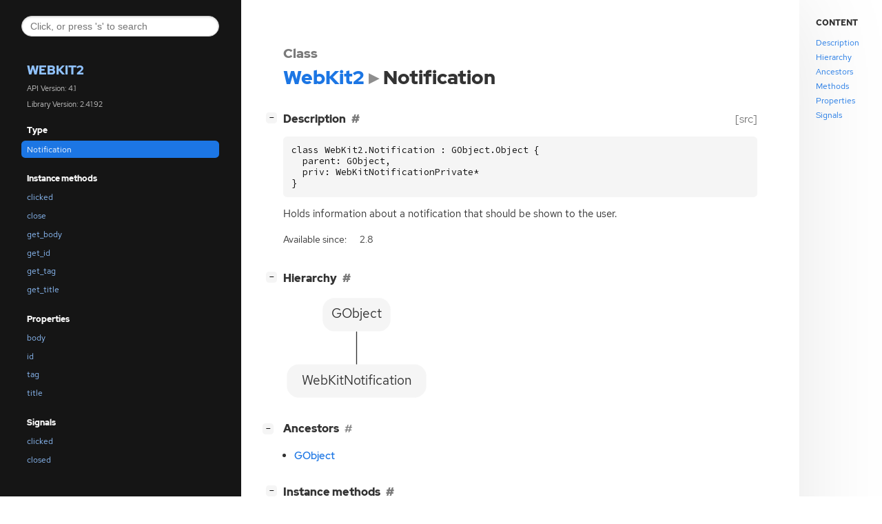

--- FILE ---
content_type: text/html
request_url: https://webkitgtk.org/reference/webkit2gtk/unstable/class.Notification.html
body_size: 3320
content:
<!--
SPDX-FileCopyrightText: 2021 GNOME Foundation

SPDX-License-Identifier: Apache-2.0 OR GPL-3.0-or-later
-->

<!--
SPDX-FileCopyrightText: 2021 GNOME Foundation

SPDX-License-Identifier: Apache-2.0 OR GPL-3.0-or-later
-->

<!DOCTYPE html>
<html lang="en">
<head>
  <title>WebKit2.Notification</title>
  <meta name="viewport" content="width=device-width, initial-scale=1">

  <meta charset="utf-8" />

  
  <meta property="og:type" content="website"/>

  

  
  <meta property="og:title" content="WebKit2.Notification"/>
  <meta property="og:description" content="Reference for WebKit2.Notification"/>
  <meta name="twitter:title" content="WebKit2.Notification"/>
  <meta name="twitter:description" content="Reference for WebKit2.Notification"/>


  
  <meta name="twitter:card" content="summary"/>

  
  
  
  

  <link rel="stylesheet" href="style.css" type="text/css" />

  

  
  
  <script src="fzy.js"></script>
  <script src="search.js"></script>
  
  <script src="main.js"></script>
  <!--[if IE]><script src="http://html5shiv.googlecode.com/svn/trunk/html5.js"></script><![endif]-->
</head>

<body>
  <div id="body-wrapper" tabindex="-1">

    <nav class="sidebar devhelp-hidden">
      
      
      <div class="search section">
        <form id="search-form" autocomplete="off">
          <input id="search-input" type="text" name="do-not-autocomplete" placeholder="Click, or press 's' to search" autocomplete="off"/>
        </form>
      </div>
      
      <div class="section namespace">
        <h3><a href="index.html">WebKit2</a></h3>
        <p>API Version: 4.1</p>
        
        <p>Library Version: 2.41.92</p>
        
      </div>
      
<div class="section">
  <h5>Type</h5>
  <div class="links">
    <a class="current" href="class.Notification.html#description">Notification</a>
  </div>
</div>






<div class="section">
  <h5>Instance methods</h5>
  <div class="links">
  
    <a class="method" href="method.Notification.clicked.html">clicked</a>
  
    <a class="method" href="method.Notification.close.html">close</a>
  
    <a class="method" href="method.Notification.get_body.html">get_body</a>
  
    <a class="method" href="method.Notification.get_id.html">get_id</a>
  
    <a class="method" href="method.Notification.get_tag.html">get_tag</a>
  
    <a class="method" href="method.Notification.get_title.html">get_title</a>
  
  </div>
</div>



<div class="section">
  <h5>Properties</h5>
  <div class="links">
  
    <a class="property" href="property.Notification.body.html">body</a>
  
    <a class="property" href="property.Notification.id.html">id</a>
  
    <a class="property" href="property.Notification.tag.html">tag</a>
  
    <a class="property" href="property.Notification.title.html">title</a>
  
  </div>
</div>



<div class="section">
  <h5>Signals</h5>
  <div class="links">
  
    <a class="signal" href="signal.Notification.clicked.html">clicked</a>
  
    <a class="signal" href="signal.Notification.closed.html">closed</a>
  
  </div>
</div>







    </nav>
    
    <button id="btn-to-top" class="hidden"><span class="up-arrow"></span></button>

    
<section id="main" class="content">
  <header>
    <h3>Class</h3>
    <h1 aria-label="Name"><a href="index.html">WebKit2</a><span class="sep" role="presentation"></span>Notification</h1>
  </header>

  <section>
    <summary>
      <div class="toggle-wrapper">
        <h4 id="description" style="display:flex;">
          Description
          <a href="#description" class="anchor"></a>
          
          <a class="srclink" title="go to source location" href="https://github.com/WebKit/WebKit/tree/Source/WebKit/UIProcess/API/glib/WebKitNotification.cpp#L29">[src]</a>
          
        </h4>

        <pre><code>class WebKit2.Notification : GObject.Object {
  parent: GObject,
  priv: WebKitNotificationPrivate*
}</pre></code>

        <div class="docblock">
          <p>Holds information about a notification that should be shown to the&nbsp;user.</p>
        </div>

        <div class="docblock">
          <table class="attributes">
            
            
            <tr><td>Available since:</td><td>2.8</td></tr>
            
            
          </table>
        </div>

        
      </div>
    </summary>

    
    <div class="toggle-wrapper hierarchy">
      <h4 id="hierarchy">
        Hierarchy
        <a href="#hierarchy" class="anchor"></a>
      </h4>
      <div class="docblock" alt="Hierarchy for WebKit2.Notification">
        <?xml version="1.0" encoding="UTF-8" standalone="no"?>
<!DOCTYPE svg PUBLIC "-//W3C//DTD SVG 1.1//EN"
 "http://www.w3.org/Graphics/SVG/1.1/DTD/svg11.dtd">
<!-- Generated by graphviz version 2.43.0 (0)
 -->
<!-- Title: hierarchy Pages: 1 -->
<svg width="160pt" height="116pt"
 viewBox="0.00 0.00 160.00 116.00" xmlns="http://www.w3.org/2000/svg" xmlns:xlink="http://www.w3.org/1999/xlink">
<g id="graph0" class="graph" transform="scale(1 1) rotate(0) translate(4 112)">
<title>hierarchy</title>
<!-- this -->
<g id="node1" class="node">
<title>this</title>
<g id="a_node1"><a xlink:title="WebKitNotification">
<path fill="none" stroke="black" d="M140,-36C140,-36 12,-36 12,-36 6,-36 0,-30 0,-24 0,-24 0,-12 0,-12 0,-6 6,0 12,0 12,0 140,0 140,0 146,0 152,-6 152,-12 152,-12 152,-24 152,-24 152,-30 146,-36 140,-36"/>
<text text-anchor="middle" x="76" y="-14.3" font-family="Times,serif" font-size="14.00">WebKitNotification</text>
</a>
</g>
</g>
<!-- ancestor_0 -->
<g id="node2" class="node">
<title>ancestor_0</title>
<g id="a_node2"><a xlink:title="GObject.Object">
<path fill="none" stroke="black" d="M101,-108C101,-108 51,-108 51,-108 45,-108 39,-102 39,-96 39,-96 39,-84 39,-84 39,-78 45,-72 51,-72 51,-72 101,-72 101,-72 107,-72 113,-78 113,-84 113,-84 113,-96 113,-96 113,-102 107,-108 101,-108"/>
<text text-anchor="middle" x="76" y="-86.3" font-family="Times,serif" font-size="14.00">GObject</text>
</a>
</g>
</g>
<!-- ancestor_0&#45;&#45;this -->
<g id="edge1" class="edge">
<title>ancestor_0&#45;&#45;this</title>
<path fill="none" stroke="black" d="M76,-71.7C76,-60.85 76,-46.92 76,-36.1"/>
</g>
</g>
</svg>

      </div>
    </div>
    

    
    <div class="toggle-wrapper ancestors">
      <h4 id="ancestors">
        Ancestors
        <a href="#ancestors" class="anchor"></a>
      </h4>

      <div class="docblock">
        <ul>
        
          
          <li class="class"><a class="external" href="javascript:void(0)" data-link="class.Object.html" data-namespace="GObject">GObject</a></li>
          
        
        </ul>
      </div>
    </div>
    

    

    

    

    

    
    <div class="toggle-wrapper methods">
      <h4 id="methods">
        Instance methods
        <a href="#methods" class="anchor"></a>
      </h4>

      <div class="docblock">
      
        <div class="">
          <h6><a href="method.Notification.clicked.html">webkit_notification_clicked</a></h6>
          <div class="docblock">
            <p>Tells WebKit the notification has been&nbsp;clicked.</p>
          </div>
          <div class="docblock"><p>Available since: 2.12</p></div>
        </div>
      
        <div class="">
          <h6><a href="method.Notification.close.html">webkit_notification_close</a></h6>
          <div class="docblock">
            <p>Closes the&nbsp;notification.</p>
          </div>
          <div class="docblock"><p>Available since: 2.8</p></div>
        </div>
      
        <div class="">
          <h6><a href="method.Notification.get_body.html">webkit_notification_get_body</a></h6>
          <div class="docblock">
            <p>Obtains the body for the&nbsp;notification.</p>
          </div>
          <div class="docblock"><p>Available since: 2.8</p></div>
        </div>
      
        <div class="">
          <h6><a href="method.Notification.get_id.html">webkit_notification_get_id</a></h6>
          <div class="docblock">
            <p>Obtains the unique id for the&nbsp;notification.</p>
          </div>
          <div class="docblock"><p>Available since: 2.8</p></div>
        </div>
      
        <div class="">
          <h6><a href="method.Notification.get_tag.html">webkit_notification_get_tag</a></h6>
          <div class="docblock">
            <p>Obtains the tag identifier for the&nbsp;notification.</p>
          </div>
          <div class="docblock"><p>Available since: 2.16</p></div>
        </div>
      
        <div class="">
          <h6><a href="method.Notification.get_title.html">webkit_notification_get_title</a></h6>
          <div class="docblock">
            <p>Obtains the title for the&nbsp;notification.</p>
          </div>
          <div class="docblock"><p>Available since: 2.8</p></div>
        </div>
      
      </div>

      
        
        <div class="toggle-wrapper default-hide ancestor-methods"><h5 style="display:block;">Methods inherited from <a class="external" href="javascript:void(0)" data-link="class.Object.html" data-namespace="GObject">GObject</a> (43)</h5>
          <div class="docblock">
          
            <div class="docblock">
              <p>Please see&nbsp;<a class="external" href="javascript:void(0)" data-link="class.Object.html#methods" data-namespace="GObject">GObject</a>&nbsp;for a full list of methods.</em></p>
            </div>
          
          </div>
        </div>
        
      

      
    </div>
    

    
    <div class="toggle-wrapper properties">
      <h4 id="properties">
        Properties
        <a href="#properties" class="anchor"></a>
      </h4>

      
      <div class="docblock">
      
        <div class="">
          <h6><a href="property.Notification.body.html">WebKit2.Notification:body</a></h6>

          <div class="docblock">
            <p>The body for the&nbsp;notification.</p>
          </div>

          <div class="docblock"><p>Available since: 2.8</p></div>
        </div>
      
        <div class="">
          <h6><a href="property.Notification.id.html">WebKit2.Notification:id</a></h6>

          <div class="docblock">
            <p>The unique id for the&nbsp;notification.</p>
          </div>

          <div class="docblock"><p>Available since: 2.8</p></div>
        </div>
      
        <div class="">
          <h6><a href="property.Notification.tag.html">WebKit2.Notification:tag</a></h6>

          <div class="docblock">
            <p>The tag identifier for the&nbsp;notification.</p>
          </div>

          <div class="docblock"><p>Available since: 2.16</p></div>
        </div>
      
        <div class="">
          <h6><a href="property.Notification.title.html">WebKit2.Notification:title</a></h6>

          <div class="docblock">
            <p>The title for the&nbsp;notification.</p>
          </div>

          <div class="docblock"><p>Available since: 2.8</p></div>
        </div>
      
      </div>
      

      
        
      

      

    </div>
    

    
    <div class="signals toggle-wrapper">
      <h4 id="signals">
        Signals
        <a href="#signals" class="anchor"></a>
      </h4>

      
      <div class="docblock">
      
        <div class="">
          <h6><a href="signal.Notification.clicked.html">WebKit2.Notification::clicked</a></h6>
          <div class="docblock">
            <p>Emitted when a notification has been clicked. See&nbsp;webkit_notification_clicked().</p>
          </div>
          <div class="docblock"><p>Available since: 2.12</p></div>
        </div>
      
        <div class="">
          <h6><a href="signal.Notification.closed.html">WebKit2.Notification::closed</a></h6>
          <div class="docblock">
            <p>Emitted when a notification has been&nbsp;withdrawn.</p>
          </div>
          <div class="docblock"><p>Available since: 2.8</p></div>
        </div>
      
      </div>
      

      
        
        <div class="toggle-wrapper default-hide ancestor-signals"><h5 style="display:block;">Signals inherited from <a class="external" href="javascript:void(0)" data-link="class.Object.html" data-namespace="GObject">GObject</a> (1)</h5>
          <div class="docblock">
          <h6><a class="external" href="javascript:void(0)" data-namespace="GObject" data-link="signal.Object.notify.html">GObject.Object::notify</a></h6>
            <div class="docblock">
              <p>The notify signal is emitted on an object when one of its properties has
its value set through g_object_set_property(), g_object_set(), et&nbsp;al.</p>
            </div>
            
          
          </div>
        </div>
        
      

      

    </div>
    

    
    <div class="class toggle-wrapper default-hide">
      <h4 id="class-struct">
        Class structure
        <a href="#class-struct" class="anchor"></a>
      </h4>

      <div class="docblock">
        <pre><code>struct WebKit2NotificationClass {
  GObjectClass parent_class;
  void (* _webkit_reserved0) (
void
  );
  void (* _webkit_reserved1) (
void
  );
  void (* _webkit_reserved2) (
void
  );
  void (* _webkit_reserved3) (
void
  );
  void (* _webkit_reserved4) (
void
  );
  void (* _webkit_reserved5) (
void
  );
  
}</code></pre>
      </div>

      <div class="docblock">
        No description available.
      </div>

      
      <div class="docblock">
        <h6>Class members</h6>

        <table class="members">
        
        <tr>
          <td style="vertical-align:top"><code>parent_class</code></td>
          <td style="vertical-align:top"><pre><code>GObjectClass</code></pre></td>
        </tr>
        <tr>
          <td>&nbsp;</td>
          <td style="vertical-align:top">No description available.</td>
        </td>
        
        <tr>
          <td style="vertical-align:top"><code>_webkit_reserved0</code></td>
          <td style="vertical-align:top"><pre><code>void (* _webkit_reserved0) (
void
  )</code></pre></td>
        </tr>
        <tr>
          <td>&nbsp;</td>
          <td style="vertical-align:top">No description available.</td>
        </td>
        
        <tr>
          <td style="vertical-align:top"><code>_webkit_reserved1</code></td>
          <td style="vertical-align:top"><pre><code>void (* _webkit_reserved1) (
void
  )</code></pre></td>
        </tr>
        <tr>
          <td>&nbsp;</td>
          <td style="vertical-align:top">No description available.</td>
        </td>
        
        <tr>
          <td style="vertical-align:top"><code>_webkit_reserved2</code></td>
          <td style="vertical-align:top"><pre><code>void (* _webkit_reserved2) (
void
  )</code></pre></td>
        </tr>
        <tr>
          <td>&nbsp;</td>
          <td style="vertical-align:top">No description available.</td>
        </td>
        
        <tr>
          <td style="vertical-align:top"><code>_webkit_reserved3</code></td>
          <td style="vertical-align:top"><pre><code>void (* _webkit_reserved3) (
void
  )</code></pre></td>
        </tr>
        <tr>
          <td>&nbsp;</td>
          <td style="vertical-align:top">No description available.</td>
        </td>
        
        <tr>
          <td style="vertical-align:top"><code>_webkit_reserved4</code></td>
          <td style="vertical-align:top"><pre><code>void (* _webkit_reserved4) (
void
  )</code></pre></td>
        </tr>
        <tr>
          <td>&nbsp;</td>
          <td style="vertical-align:top">No description available.</td>
        </td>
        
        <tr>
          <td style="vertical-align:top"><code>_webkit_reserved5</code></td>
          <td style="vertical-align:top"><pre><code>void (* _webkit_reserved5) (
void
  )</code></pre></td>
        </tr>
        <tr>
          <td>&nbsp;</td>
          <td style="vertical-align:top">No description available.</td>
        </td>
        
        </table>
      </div>
      
    </div>
    

    

    

  </section>
</section>


    
<div id="toc" class="toc">
  <nav aria-labelledby="toc-title">
    <p id="toc-title">Content</p>
    <ul class="toc-list">
      <li class="toc-list-item"><a href="#description"><span class="link-text">Description</span></a></li>
      
      
      <li class="toc-list-item"><a href="#hierarchy"><span class="link-text">Hierarchy</span></a></li>
      
      
      <li class="toc-list-item"><a href="#ancestors"><span class="link-text">Ancestors</span></a></li>
      
      
      

      

      
<li class="toc-list-item"><a href="#methods"><span class="link-text">Methods</span></a></li>


      
<li class="toc-list-item"><a href="#properties"><span class="link-text">Properties</span></a></li>


      
<li class="toc-list-item"><a href="#signals"><span class="link-text">Signals</span></a></li>


      

      

    </ul>
  </nav>
</div>


    <section id="search" class="content hidden"></section>

    <footer>
    
    </footer>
  </div>
</body>
</html>